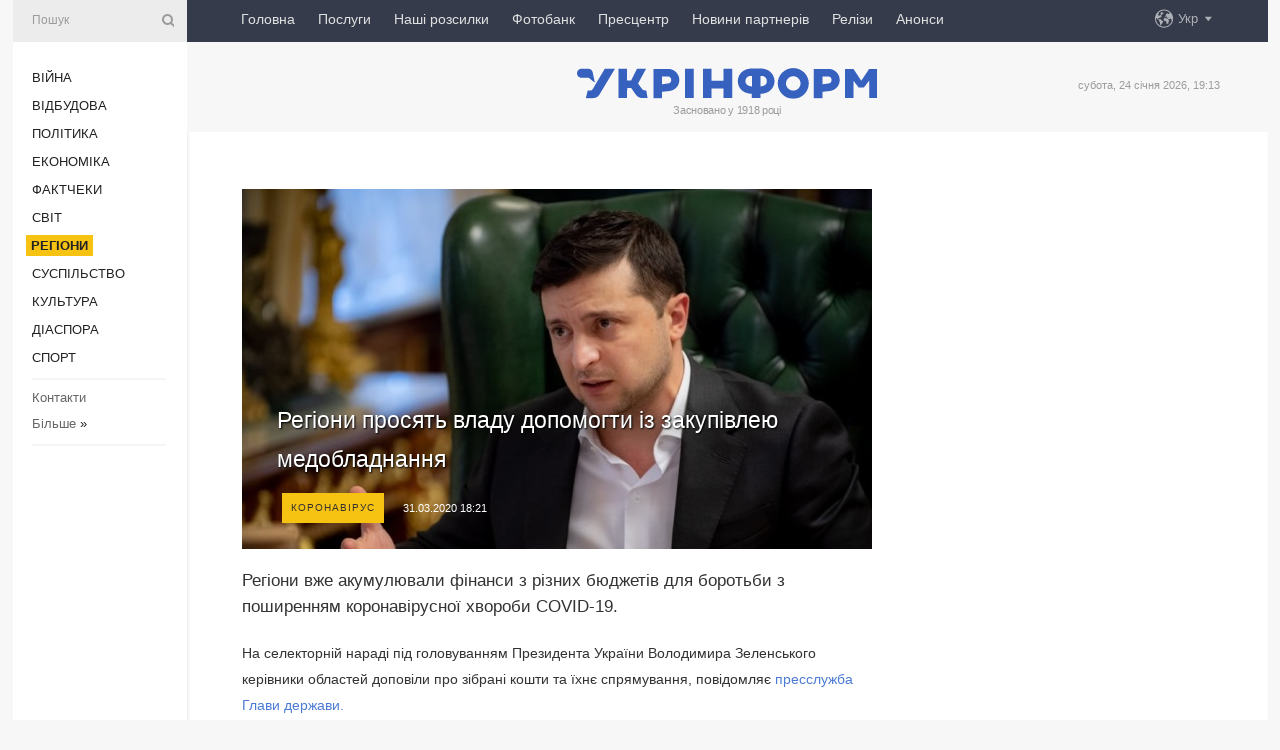

--- FILE ---
content_type: text/html; charset=UTF-8
request_url: https://www.ukrinform.ua/rubric-regions/2909148-regioni-prosat-vladu-dopomogti-iz-zakupivleu-medobladnanna.html
body_size: 48170
content:
<!DOCTYPE html>
<html lang="uk">
<head>
    <title>Регіони просять владу допомогти із закупівлею медобладнання</title>
    <meta name="viewport" content="width=device-width, initial-scale=1"/>
    <meta name="description" content="Регіони вже акумулювали фінанси з різних бюджетів для боротьби з поширенням коронавірусної хвороби COVID-19. — Укрінформ."/>
    <meta name="theme-color" content="#353b4b">
    <meta name="csrf-token" content="f7MCPTzd9spMapwEZnO5m0Qok4Pk2liEVY5fGePC">

        
    <meta property="og:title" content="Регіони просять владу допомогти із закупівлею медобладнання"/>
    <meta property="og:url" content="https://www.ukrinform.ua/rubric-regions/2909148-regioni-prosat-vladu-dopomogti-iz-zakupivleu-medobladnanna.html"/>
    <meta property="og:type" content="article"/>
    <meta property="og:description" content="Регіони вже акумулювали фінанси з різних бюджетів для боротьби з поширенням коронавірусної хвороби COVID-19. — Укрінформ."/>
    <meta property="og:image" content="https://static.ukrinform.com/photos/2020_02/thumb_files/630_360_1582982153-955.jpg"/>
    <meta property="og:image:width" content="630"/>
    <meta property="og:image:height" content="360"/>
    <meta property="fb:pages" content="Регіони вже акумулювали фінанси з різних бюджетів для боротьби з поширенням коронавірусної хвороби COVID-19. — Укрінформ."/>
    <meta name="twitter:card" content="summary_large_image"/>
    <meta name="twitter:site" content="@ukrinform"/>
    <meta name="twitter:title" content="Регіони просять владу допомогти із закупівлею медобладнання"/>
    <meta name="twitter:description" content="Регіони вже акумулювали фінанси з різних бюджетів для боротьби з поширенням коронавірусної хвороби COVID-19. — Укрінформ.">
    <meta name="twitter:creator" content="@ukrinform"/>
    <meta name="twitter:image:src" content="https://static.ukrinform.com/photos/2020_02/thumb_files/630_360_1582982153-955.jpg"/>
    <meta name="twitter:domain" content="https://www.ukrinform.ua"/>
    <meta name="google-site-verification" content="FGbmYpgpRTh8QKBezl6X3OkUgKMHS8L_03VLM4ojn00"/>
    <meta name="yandex-verification" content="9e3226241b67dee1"/>

    <link type="text/css" rel="stylesheet" href="https://www.ukrinform.ua/css/index.css?v.0.4"/>

        <link rel="amphtml" href="https://www.ukrinform.ua/amp/rubric-regions/2909148-regioni-prosat-vladu-dopomogti-iz-zakupivleu-medobladnanna.html">
        
        <link rel="alternate" type="application/rss+xml" title="Укрінформ - актуальні новини України та світу RSS" href="https://www.ukrinform.ua/rss/block-lastnews"/>
            <link rel="canonical" href="https://www.ukrinform.ua/rubric-regions/2909148-regioni-prosat-vladu-dopomogti-iz-zakupivleu-medobladnanna.html">
        <link rel="shortcut icon" href="https://www.ukrinform.ua/img/favicon.ico"/>

    <link rel='dns-prefetch' href='//www.google.com'/>
    <link rel='dns-prefetch' href='//www.google-analytics.com'/>
    <link rel='dns-prefetch' href='//pagead2.googlesyndication.com'/>
    <link rel="apple-touch-icon" href="https://www.ukrinform.ua/img/touch-icon-iphone.png">
    <link rel="apple-touch-icon" sizes="76x76" href="https://www.ukrinform.ua/img/touch-icon-ipad.png">
    <link rel="apple-touch-icon" sizes="120x120" href="https://www.ukrinform.ua/img/touch-icon-iphone-retina.png">
    <link rel="apple-touch-icon" sizes="152x152" href="https://www.ukrinform.ua/img/touch-icon-ipad-retina.png">

        <link rel="alternate" href="https://www.ukrinform.ua" hreflang="uk" />
        <link rel="alternate" href="https://www.ukrinform.ru" hreflang="ru" />
        <link rel="alternate" href="https://www.ukrinform.net" hreflang="en" />
        <link rel="alternate" href="https://www.ukrinform.es" hreflang="es" />
        <link rel="alternate" href="https://www.ukrinform.de" hreflang="de" />
        <link rel="alternate" href="https://www.ukrinform.org" hreflang="ch" />
        <link rel="alternate" href="https://www.ukrinform.fr" hreflang="fr" />
        <link rel="alternate" href="https://www.ukrinform.jp" hreflang="ja" />
        <link rel="alternate" href="https://www.ukrinform.pl" hreflang="pl" />
    
                                <script type="application/ld+json">
{
    "@context": "http://schema.org",
    "@type": "NewsArticle",
    "mainEntityOfPage": {
        "@type": "WebPage",
        "@id": "https://www.ukrinform.ua/rubric-regions/2909148-regioni-prosat-vladu-dopomogti-iz-zakupivleu-medobladnanna.html"
    },
    "headline": "Регіони просять владу допомогти із закупівлею медобладнання",
    "image": [
        "https://static.ukrinform.com/photos/2020_02/thumb_files/630_360_1582982153-955.jpg"
    ],
    "datePublished": "2020-03-31T18:21:00+03:00",
    "dateModified": "2020-03-31T18:21:00+03:00",
    "author": {
        "@type": "Person",
        "name": "Ukrinform"
    },
    "publisher": {
        "@type": "Organization",
        "name": "Укрінформ",
        "sameAs": [
             "https://www.facebook.com/Ukrinform?fref=ts",
            "https://twitter.com/UKRINFORM",
            "https://www.instagram.com/ukrinform/",
            "https://www.youtube.com/user/UkrinformTV",
            "https://telegram.me/ukrinform_news",
            "https://www.pinterest.com/ukrinform/",
            "https://www.tiktok.com/@ukrinform.official|"
        ],
        "logo": {
            "@type": "ImageObject",
            "url": "https://www.ukrinform.ua/img/logo_ukr.svg"
        }
    },
    "description": "Регіони вже акумулювали фінанси з різних бюджетів для боротьби з поширенням коронавірусної хвороби COVID-19. — Укрінформ."
}


</script>


<script type="application/ld+json">
{
    "@context": "http://schema.org",
    "@type": "BreadcrumbList",
    "itemListElement": [
        {
            "@type": "ListItem",
            "position": 1,
            "item": {
                "@id": "https:",
                "name": "Укрінформ"
            }
        },
        {
            "@type": "ListItem",
            "position": 2,
            "item": {
                "@id": "https://www.ukrinform.ua/rubric-regions",
                "name": "Регіони"
            }
        },
        {
            "@type": "ListItem",
            "position": 3,
            "item": {
                "@id": "https://www.ukrinform.ua/rubric-regions/2909148-regioni-prosat-vladu-dopomogti-iz-zakupivleu-medobladnanna.html",
                "name": "Регіони просять владу допомогти із закупівлею медобладнання"
            }
        }
    ]
}


</script>
            <script type="application/ld+json">
{
    "@context": "https://schema.org",
    "@type": "WebPage",
    "mainEntityOfPage": {
        "@type": "WebPage",
        "@id": "https://www.ukrinform.ua/rubric-regions/2909148-regioni-prosat-vladu-dopomogti-iz-zakupivleu-medobladnanna.html"
    },
    "headline": "Регіони просять владу допомогти із закупівлею медобладнання",
    "datePublished": "1585668060",
    "dateModified": "1585668060",
    "description": "Регіони вже акумулювали фінанси з різних бюджетів для боротьби з поширенням коронавірусної хвороби COVID-19. — Укрінформ.",
    "author": {
        "@type": "Person",
        "name": "Ukrinform"
    },
    "publisher": {
        "@type": "Organization",
        "name": "Ukrinform",
        "logo": {
            "@type": "ImageObject",
            "url": "https://www.ukrinform.ua/img/logo_ukr.svg",
            "width": 95,
            "height": 60
        }
    },
    "image": {
        "@type": "ImageObject",
        "url": "https://static.ukrinform.com/photos/2020_02/thumb_files/630_360_1582982153-955.jpg",
        "height": 630,
        "width": 360
    },
    "breadcrumb": {
        "@type": "BreadcrumbList",
        "itemListElement": [
            {
                "@type": "ListItem",
                "position": 1,
                "item": {
                    "@id": "/",
                    "name": "Укрінформ"
                }
            },
            {
                "@type": "ListItem",
                "position": 2,
                "item": {
                    "@id": "https://www.ukrinform.ua/rubric-regions",
                    "name": "Регіони"
                }
            },
            {
                "@type": "ListItem",
                "position": 3,
                "item": {
                    "@id": "https://www.ukrinform.ua/rubric-regions/2909148-regioni-prosat-vladu-dopomogti-iz-zakupivleu-medobladnanna.html https://www.ukrinform.ua/rubric-regions/2909148-regioni-prosat-vladu-dopomogti-iz-zakupivleu-medobladnanna.html",
                    "name": "Регіони просять владу допомогти із закупівлею медобладнання"
                }
            }
        ]
    }
}




</script>
                
    <!-- Google tag (gtag.js) -->
    <script async src="https://www.googletagmanager.com/gtag/js?id=G-514KHEWV54"></script>
    <script>
        window.dataLayer = window.dataLayer || [];
        function gtag(){dataLayer.push(arguments);}
        gtag('js', new Date());
        gtag('config', 'G-514KHEWV54');
    </script>


    
    <style>
        body {
            font-family: Arial, 'Helvetica Neue', Helvetica, sans-serif;
            color: #222222;
        }
        a { text-decoration: none; color: #000; }
    </style>

            <div data-name="common_int">
<!-- ManyChat -->
<script src="//widget.manychat.com/130251917016795.js" async="async">
</script>
<!-- ManyChat --></div>
    </head>

<body class="innerPage newsPage">

<div id="wrapper">
    <div class="greyLine">
        <div></div>
    </div>
    <div id="leftMenu" class="siteMenu">

    <form action="/redirect" method="post" target="_blank">
        <div>
            <input type="hidden" name="type" value="search">
            <input type="hidden" name="_token" value="f7MCPTzd9spMapwEZnO5m0Qok4Pk2liEVY5fGePC">
            <input type="text" name="params[query]" placeholder="Пошук" value="" />
            <a href="#"><i class="demo-icon icon-search"></i></a>
        </div>
    </form>

    <nav class="leftMenuBody">
        <ul class="leftMenu">
                            <li><a href="/rubric-ato">Війна</a></li>
                            <li><a href="/rubric-vidbudova">Відбудова</a></li>
                            <li><a href="/rubric-polytics">Політика</a></li>
                            <li><a href="/rubric-economy">Економіка</a></li>
                            <li><a href="/rubric-factcheck">Фактчеки</a></li>
                            <li><a href="/rubric-world">Світ</a></li>
                            <li><a href="/rubric-regions"><span>Регіони</span></a></li>
                            <li><a href="/rubric-society">Суcпільcтво</a></li>
                            <li><a href="/rubric-culture">Культура</a></li>
                            <li><a href="/rubric-diaspora">Діаcпора</a></li>
                            <li><a href="/rubric-sports">Спорт</a></li>
                    </ul>

        <!-- Submenu begin -->
        <div class="submenu">
            <ul class="greyMenu">
                                <li><a href="/block-podcasts">Подкасти</a></li>
                                <li><a href="/block-publications">Публікації</a></li>
                                <li><a href="/block-interview">Інтерв&#039;ю</a></li>
                                <li><a href="/block-photo">Фото</a></li>
                                <li><a href="/block-video">Відео</a></li>
                                <li><a href="/block-blogs">Блоги</a></li>
                                <li><a href="/block-infographics">Інфографіка</a></li>
                                <li><a href="/block-longreads">Лонгріди</a></li>
                                <li><a href="/block-partner">Новини партнерів</a></li>
                                <li><a href="/block-conferences">Конференції</a></li>
                                <li><a href="/block-docs">Офіційні документи</a></li>
                                <li><a href="/block-releases">Релізи</a></li>
                            </ul>
        </div>
        <!-- Submenu end -->

        <ul class="greyMenu">
            <li><a href="/info/contacts.html">Контакти</a></li>
            <li><a class="moreLink" href="#">Більше</a> &raquo;</li>
        </ul>

        <div class="social-media">
                                            <a href="https://www.instagram.com/ukrinform/" target="_blank" title="Instagram Ukrinform"><i class="fa demo-icon faa-tada animated-hover faa-fast instagram"></i></a>
                                                            <a href="https://www.facebook.com/Ukrinform?fref=ts" target="_blank" title="Facebook Ukrinform"><i class="fa demo-icon faa-tada animated-hover faa-fast facebook"></i></a>
                                                            <a href="https://twitter.com/UKRINFORM" target="_blank" title="Ukrinform Twitter X"><i class="fa demo-icon faa-tada animated-hover faa-fast x-twitter"></i></a>
                                                            <a href="https://telegram.me/ukrinform_news" target="_blank" title="Telegram Ukrinform News"><i class="fa demo-icon faa-tada animated-hover faa-fast telegram"></i></a>
                                                            <a href="https://www.tiktok.com/@ukrinform.official" target="_blank" title="Tiktok Ukrinform"><i class="fa demo-icon faa-tada animated-hover faa-fast tiktok"></i></a>
                                    </div>

    </nav>

</div>

    <div id="container">
        <div id="header">
    <div class="topLine">
        <nav class="topLineBody">
            <a class="mobileButton" href="#"><span></span></a>

            <ul class="language">
                <li>
                    <div>
                        <a href="#">Укр</a>
                    </div>
                    <ul>                             
                            <li>
                                <a href="https://www.ukrinform.ua">Укр</a>
                            </li>
                                                                                                                                     
                            <li>
                                <a href="https://www.ukrinform.net">Eng</a>
                            </li>
                                                                                 
                            <li>
                                <a href="https://www.ukrinform.es">Esp</a>
                            </li>
                                                                                 
                            <li>
                                <a href="https://www.ukrinform.de">Deu</a>
                            </li>
                                                                                                                                     
                            <li>
                                <a href="https://www.ukrinform.fr">Fra</a>
                            </li>
                                                                                 
                            <li>
                                <a href="https://www.ukrinform.jp">日本語</a>
                            </li>
                                                                                 
                            <li>
                                <a href="https://www.ukrinform.pl">Pol</a>
                            </li>
                                                                        </ul>
                </li>
            </ul>

            <ul class="mainMenu">
                                    <li >
                                                <a href="https://www.ukrinform.ua"  data-id="">Головна</a>
                    </li>
                                    <li >
                                                <a href="https://www.ukrinform.ua/info/subscribe.html"  target="_blank"
                            data-id="peredplata">Послуги</a>
                    </li>
                                    <li >
                                                <a href="https://www.ukrinform.ua/info/newsletters.html"  data-id="newsletters">Наші розсилки</a>
                    </li>
                                    <li >
                                                <a href="https://photonew.ukrinform.com"  target="_blank"
                            data-id="fotobank">Фотобанк</a>
                    </li>
                                    <li >
                                                <a href="/block-conferences"  target="_blank"
                            data-id="prescentr">Пресцентр</a>
                    </li>
                                    <li >
                                                <a href="https://www.ukrinform.ua/block-partner"  data-id="partner">Новини партнерів</a>
                    </li>
                                    <li >
                                                <a href="https://www.ukrinform.ua/block-releases"  data-id="releases">Релізи</a>
                    </li>
                                    <li >
                                                <a href="https://eventsnew.ukrinform.com/"  target="_blank"
                            data-id="events">Анонси</a>
                    </li>
                            </ul>
        </nav>

        <nav id="mobileMenu" class="siteMenu">

            <form action="//www.ukrinform.ua/redirect" method="post">
                <!-- js loads content here -->
            </form>

            <div class="leftMenuBody">

                <ul class="leftMenu">
                    <!-- js loads content here -->
                </ul>

                <ul class="greyMenu">
                    <!-- js loads content here -->
                </ul>

                <div class="social">
                    <!-- js loads content here -->
                </div>
            </div>
        </nav>
    </div>

    <div class="logo">

        <a href="/" rel="nofollow">
            <img style="width:300px;" src="/img/logo_ukr.svg" alt=""/>
        </a>

        <span class="slogan">Засновано у 1918 році</span>
        <p>субота, 24 січня 2026, 19:13</p>

        <div class="mainTopMobileBanner mobileBanner" style="display:none;">
            <div data-name="main_top_mobile">
</div>
        </div>
    </div>
</div>

        <div id="content">

            <div class="banner970">
                <div data-name="int_0_970">
</div>
            </div>

            <div class="newsHolderContainer" data-id="0">

                <div class="innerBlock">

                    <aside class="right">
                        <div class="socialBlockSlide" id="socialBlockSlideId_0">
                            <div data-name="int_scroll"><iframe src="//banner.ukrinform.com/ua/int_scroll" style="width:300px; height:600px;" scrolling="no" marginwidth="0" marginheight="0" vspace="0" hspace="0"></iframe></div>
                        </div>
                    </aside>

                    <article class="news">
                        <figure>
        <img class="newsImage" src="https://static.ukrinform.com/photos/2020_02/thumb_files/630_360_1582982153-955.jpg" title="Регіони просять владу допомогти із закупівлею медобладнання"
             alt="Регіони просять владу допомогти із закупівлею медобладнання"/>
    </figure>
    <span class="newsGradient"></span>

    <div class="newsPicture">

<header>
    <h1  class="newsTitle">Регіони просять владу допомогти із закупівлею медобладнання</h1>

    <div class="newsMetaBlock">
                    <div class="newsPrefix">Коронавірус</div>        
        <div class="newsDate">
            <time datetime="2020-03-31T18:21:00+03:00">31.03.2020 18:21</time>
        </div>

        <div class="newsViews">
                    </div>
        <div class="newsPublisher"><span>Укрінформ</span></div>
    </div>

</header>

</div>
<div class="newsText">
    <div class="newsHeading">Регіони вже акумулювали фінанси з різних бюджетів для боротьби з поширенням коронавірусної хвороби COVID-19.</div>

    <div>
         
        <p>На селекторній нараді під головуванням Президента України Володимира Зеленського керівники областей доповіли про зібрані кошти та їхнє спрямування, повідомляє&nbsp;<a href="https://www.president.gov.ua/news/regioni-mayut-kilka-dzherel-finansuvannya-dlya-borotbi-z-kor-60409" rel="nofollow">пресслужба Глави держави.</a></p>

<p>&laquo;Ми зібрали статистику щодо фінансів у регіонах. Бачу, що найбільше акумулювали Дніпропетровська, Донецька, Львівська області та місто Київ. Водночас треба працювати над ефективним розподілом цих коштів. У чому потрібно &ndash; ми вам допоможемо&raquo;, &ndash; сказав Зеленський.</p>

<p>Крім обласних, районних та міських бюджетів, за дорученням Глави держави регіональні керівники залучили до закупівлі необхідних засобів бізнесменів.</p>

<p>Вони та міські голови поскаржилися, що існують проблеми з пошуком спецзасобів та обладнання для боротьби з коронавірусом та їхньою доставкою. Тому вони звернулися до влади з проханням допомогти з централізованою закупівлею необхідного обладнання &ndash; так, як це вже відбувається із засобами спецзахисту.</p>

<p></p>

<p>&laquo;Ми розуміємо, що на місцях складно вести переговори з виробниками та регулювати доставку. Тому бачимо, що це (та ситуація. &ndash; ред.), коли гроші є, а витратити їх неможливо. Я вже переговорив з &laquo;Медичними закупівлями України&raquo;, аби вони максимально допомогли з централізацією закупівель і розподілом товарів по лікарнях&raquo;, &ndash; зазначив міністр охорони здоров&rsquo;я Максим Степанов.</p>

<p>Додатково було порушено питання фінансування лікарень та медиків, особливо тих, хто залучений до догляду за хворими на COVID-19.</p>

<p>&laquo;Оскільки більшість українських лікарень уклали договори з Національною службою здоров&rsquo;я України, то вони отримають звідти повне фінансування. До того ж, ми розробили механізми додаткового фінансування лікарів &ndash; до 300% тим, хто залучений у лікуванні коронавірусу, та до 200% &ndash; іншим. Лікарі зараз на передовій. Вони борються за життя українців&raquo;, &ndash; наголосив Президент.</p>

<section class="read"><b>Читайте також: </b><a href="//www.ukrinform.ua/rubric-regions/2909040-na-dnipropetrovsinu-nadijsli-8-sucasnih-aparativ-stucnoi-ventilacii-legeniv.html" target="_blank">На Дніпропетровщину надійшли 8 сучасних апаратів штучної вентиляції легенів</a></section>

<p></p>

<p>Також обговорили питання доукомплектування штатів обласних та міських лікарень і достатньої кількості госпітальних центрів для лікування хворих на COVID-19.</p>

<p>В уряді повідомили, що вже розробили протокол поховання померлих від цієї хвороби і найближчими днями ознайомлять регіони з протоколом лікування недужих.</p>

<p>Очільники регіонів та міські голови подякували Офісу Президента за доставку необхідних засобів спецзахисту, дезінфекції, а також обладнання, яке вже розподіляють між лікарнями.</p>

<section class="read"><b>Читайте також: </b><a href="//www.ukrinform.ua/rubric-society/2909097-vsi-neobhidni-medicni-zasobi-zahistu-zavlatsa-v-aptekah-najblizcim-casom-ermak.html" target="_blank">Всі необхідні медичні засоби захисту з&rsquo;являться в аптеках найближчим часом &ndash; Єрмак</a></section>

<p>Прем&rsquo;єр-міністр Денис Шмигаль зазначив, що уряд ретельно систематизує всі проблеми, про які повідомляють з регіонів, і реагує на виклики та потреби. Водночас Кабмін формує власний список вимог і стежитиме, щоб у регіонах дотримувалися їх.</p>

<p>Як повідомляв Укрінформ, загалом в Україні 549 лабораторно підтверджених випадків COVID-19, з них 13 летальних, 8 пацієнтів одужало. За добу було зафіксовано 69 нових випадків.</p>

        
        <div class="afterNewItemMobileBanner mobileBanner" style="display:none;">
            <div data-name="after_news_item_mobile">
</div>
        </div>
            </div>
</div>


<aside class="tags">
        <div>
            
                                                <a class="tag" href="/tag-derzzakupivli">Держзакупівлі</a>
                                    <a class="tag" href="/tag-zelenskij">Зеленський</a>
                                    <a class="tag" href="/tag-medobladnanna">Медобладнання</a>
                                    </div>
    </aside>
<aside class="share">
    <ul>
        <li><a target="_blank" href="https://www.facebook.com/sharer/sharer.php?u=https://www.ukrinform.ua//rubric-regions/2909148-regioni-prosat-vladu-dopomogti-iz-zakupivleu-medobladnanna.html&amp;src=sdkpreparse"><i class="fa demo-icon icon-facebook-1 faa-tada animated-hover faa-fast"></i><span class="fb-count"></span></a></li>
        <li><a href="http://twitter.com/share?url=https://www.ukrinform.ua/rubric-regions/2909148-regioni-prosat-vladu-dopomogti-iz-zakupivleu-medobladnanna.html&text=Регіони просять владу допомогти із закупівлею медобладнання" target="_blank"><i class="fa demo-icon icon-twitter faa-tada animated-hover faa-fast"></i></a></li>
        <li><a href="https://telegram.me/share/url?url=https://www.ukrinform.ua//rubric-regions/2909148-regioni-prosat-vladu-dopomogti-iz-zakupivleu-medobladnanna.html&text=Регіони просять владу допомогти із закупівлею медобладнання" target="_blank"><i class="fa demo-icon icon-telegram faa-tada animated-hover faa-fast"></i></a></li>
    </ul>
</aside>
<img src="/counter/news/2909148?rnd=300172847" class="pixel"/>

                        <div data-name="int_hidden">
<style>
#special img {
    width: 100% !important;
    max-width: 630px !important;
    height: auto !important;
    display: block;
    margin: 0 auto; /* щоб центрувалось */
}
</style>

<p id="special" style="text-align:center;">

<!-- Revive Adserver Asynchronous JS Tag - Generated with Revive Adserver v6.0.4 -->
<ins data-revive-zoneid="4" data-revive-id="830ebfa7a234590f1bd29c38321571d3"></ins>
<script async src="//adv.ukrinform.com/ukrinform/www/delivery/asyncjs.php"></script>

</p>

<!-- SendPulse Subscription Form -->
<script src="//web.webformscr.com/apps/fc3/build/loader.js" async sp-form-id="abd274a45e7f5fb410ee329604108e3304a11b928e16efe290fdfe49dc48dcad"></script>
<!-- /SendPulse Subscription Form -->

<p style="font-weight: bold; font-size: 16px;">
Приєднуйтесь до наших каналів <a href="https://t.me/ukrinform_news" target="_blank" style="color:red;">Telegram</a>, <a href="https://www.instagram.com/ukrinform/" target="_blank" style="color:red;">Instagram</a> та <a href="https://www.youtube.com/c/UkrinformTV" target="_blank" style="color:red;">YouTube</a>.</p></div>
                    </article>

                </div>

                <side class="publishing"
                      id="socialBlockSlideStop_extra"
                      data-nextlink="/rubric-regions/2909148-regioni-prosat-vladu-dopomogti-iz-zakupivleu-medobladnanna.html"
                      data-nextheader="Регіони просять владу допомогти із закупівлею медобладнання">
                    <div>
    <h2>Актуально</h2>
    <div class="photoreports">
                    <div>
                <a href="/rubric-regions/4083960-u-kievi-povnistu-vidnovili-vodopostacanna-pisla-nicnoi-ataki-rf.html">
                        <span class="photoreportsImage">
                            <img src="https://static.ukrinform.com/photos/2025_07/thumb_files/300_200_1751377030-235.jpg"
                                 alt="У Києві повністю відновили водопостачання після нічної атаки РФ" title="У Києві повністю відновили водопостачання після нічної атаки РФ"></span>
                    <span>У Києві повністю відновили водопостачання після нічної атаки РФ</span>
                </a>
            </div>
                    <div>
                <a href="/rubric-regions/4083959-u-nedilu-v-ukraini-hmarno-i-nevelikij-snig-uden-do-12-morozu.html">
                        <span class="photoreportsImage">
                            <img src="https://static.ukrinform.com/photos/2026_01/thumb_files/300_200_1767959907-202.jpg"
                                 alt="У неділю в Україні - хмарно і невеликий сніг, удень до 12° морозу" title="У неділю в Україні - хмарно і невеликий сніг, удень до 12° морозу"></span>
                    <span>У неділю в Україні - хмарно і невеликий сніг, удень до 12° морозу</span>
                </a>
            </div>
                    <div>
                <a href="/rubric-regions/4083953-u-kievi-diut-ekstreni-vidklucenna-najskladnisa-situacia-na-livomu-berezi-dtek.html">
                        <span class="photoreportsImage">
                            <img src="https://static.ukrinform.com/photos/2025_09/thumb_files/300_200_1757345559-832.jpg"
                                 alt="У Києві діють екстрені відключення, найскладніша ситуація на лівому березі - ДТЕК" title="У Києві діють екстрені відключення, найскладніша ситуація на лівому березі - ДТЕК"></span>
                    <span>У Києві діють екстрені відключення, найскладніша ситуація на лівому березі - ДТЕК</span>
                </a>
            </div>
                    <div>
                <a href="/rubric-regions/4083951-u-kievi-bez-tepla-zalisautsa-ponad-3000-bagatopoverhivok-klicko.html">
                        <span class="photoreportsImage">
                            <img src="https://static.ukrinform.com/photos/2026_01/thumb_files/300_200_1769169486-967.jpg"
                                 alt="У столиці без тепла залишаються понад 3000 багатоповерхівок - Кличко" title="У столиці без тепла залишаються понад 3000 багатоповерхівок - Кличко"></span>
                    <span>У столиці без тепла залишаються понад 3000 багатоповерхівок - Кличко</span>
                </a>
            </div>
            </div>
</div>
                </side>

                <div id="socialBlockSlideStop_0"></div>
            </div>

            <div class="more">
                <a href="/block-lastnews">більше новин</a>
                <div></div>
            </div>

            <aside class="actual" id="actualBlock">
        <div>
            <h2>Актуально</h2>
            <div class="analiticBody">
                
                    <div>
                        <a href="/rubric-regions/4083900-u-kievi-povnistu-vidnovili-ruh-cervonou-gilkou-metro.html">
                            <img src="https://static.ukrinform.com/photos/2021_02/thumb_files/300_200_1613490070-6969.jpeg" alt="" title="У Києві повністю відновили рух червоною гілкою метро"/>
                            <span class="analiticGradient"></span>
                            <span class="analiticText">
						<span>У Києві повністю відновили рух червоною гілкою метро</span>
					</span>
                        </a>
                    </div>
                
                    <div>
                        <a href="/rubric-regions/4083899-evrosouz-peredae-447-generatoriv-dla-pidtrimki-kieva-i-prifrontovih-gromad.html">
                            <img src="https://static.ukrinform.com/photos/2026_01/thumb_files/300_200_1769194500-170.jpg" alt="" title="Євросоюз передає 447 генераторів для підтримки Києва і прифронтових громад"/>
                            <span class="analiticGradient"></span>
                            <span class="analiticText">
						<span>Євросоюз передає 447 генераторів для підтримки Києва і прифронтових громад</span>
					</span>
                        </a>
                    </div>
                
                    <div>
                        <a href="/rubric-regions/4083892-u-kievi-cerez-rosijsku-ataku-znestrumleni-obekti-vodoprovidnoi-infrastrukturi.html">
                            <img src="https://static.ukrinform.com/photos/2025_10/thumb_files/300_200_1759994265-972.jpg" alt="" title="У Києві через російську атаку знеструмлені об’єкти водопровідної інфраструктури"/>
                            <span class="analiticGradient"></span>
                            <span class="analiticText">
						<span>У Києві через російську атаку знеструмлені об’єкти водопровідної інфраструктури</span>
					</span>
                        </a>
                    </div>
                
                    <div>
                        <a href="/rubric-regions/4083850-u-kievi-povnistu-vidnovili-ruh-zelenou-gilkou-metro.html">
                            <img src="https://static.ukrinform.com/photos/2021_04/thumb_files/300_200_1619529497-744.jpg" alt="" title="У Києві повністю відновили рух зеленою гілкою метро"/>
                            <span class="analiticGradient"></span>
                            <span class="analiticText">
						<span>У Києві повністю відновили рух зеленою гілкою метро</span>
					</span>
                        </a>
                    </div>
                
                    <div>
                        <a href="/rubric-regions/4083836-okupovanij-alcevsk-zalisivsa-bez-elektropostacanna.html">
                            <img src="https://static.ukrinform.com/photos/2025_02/thumb_files/300_200_1739779843-254.jpg" alt="" title="Окупований Алчевськ залишився без електропостачання"/>
                            <span class="analiticGradient"></span>
                            <span class="analiticText">
						<span>Окупований Алчевськ залишився без електропостачання</span>
					</span>
                        </a>
                    </div>
                
                    <div>
                        <a href="/rubric-regions/4083749-u-vinnici-vikrili-fejkovij-dobrobat-dla-uhilantiv-sbu.html">
                            <img src="https://static.ukrinform.com/photos/2026_01/thumb_files/300_200_1769221735-585.jpeg" alt="" title="У Вінниці викрили фейковий «добробат» для ухилянтів - СБУ"/>
                            <span class="analiticGradient"></span>
                            <span class="analiticText">
						<span>У Вінниці викрили фейковий «добробат» для ухилянтів - СБУ</span>
					</span>
                        </a>
                    </div>
                            </div>
        </div>
    </aside>
        </div>

        <footer id="footer">

    <div class="footerMenu">
        <div>
            <p>Рубрики</p>
            <ul>
                <!-- js loads content here -->
            </ul>
        </div>

        <div>
            <p>Агентство</p>
            <ul>
                                    <li><a href="/info/about_agency.html"> Про нас </a></li>
                                    <li><a href="/info/contacts.html"> Контакти </a></li>
                                    <li><a href="/info/subscribe.html"> Передплата </a></li>
                                    <li><a href="/info/services.html"> Послуги </a></li>
                                    <li><a href="/info/reg_rules.html"> Правила користування </a></li>
                                    <li><a href="/info/tenders.html"> Тендери </a></li>
                                    <li><a href="/info/zapkor.html"> Запобігання та протидія корупції </a></li>
                                    <li><a href="/info/policy.html"> Політика конфіденційності та захисту персональних даних  </a></li>
                                    <li><a href="/info/code.html"> РЕДАКЦІЙНИЙ КОДЕКС </a></li>
                                    <li><a href="/info/newsletters.html"> Розсилки </a></li>
                            </ul>
        </div>
    </div>

    <ul class="footerCarte">
    </ul>

    <p>При цитуванні і використанні будь-яких матеріалів в Інтернеті відкриті для пошукових систем гіперпосилання не нижче першого абзацу на «ukrinform.ua» — обов’язкові, крім того, цитування перекладів матеріалів іноземних ЗМІ можливе лише за умови гіперпосилання на сайт ukrinform.ua та на сайт іноземного ЗМІ. Цитування і використання матеріалів у офлайн-медіа, мобільних додатках, SmartTV можливе лише з письмової згоди &quot;ukrinform.ua&quot;. Матеріали з позначкою «Реклама» або з дисклеймером: “Матеріал розміщено згідно з частиною 3 статті 9 Закону України “Про рекламу” № 270/96-ВР від 03.07.1996 та Закону України “Про медіа” № 2849-IX від 31.03.2023 та на підставі Договору/рахунка.</p>
    <p>Cуб&#039;єкт у сфері онлайн-медіа; ідентифікатор медіа - R40-01421.</p>
    <p>© 2015-2026 Укрінформ. Усі права застережені.</p>
    <p></p>

    <div class="footersocial">
        <div class="social-media-footer">
                            <a href="https://www.instagram.com/ukrinform/" target="_blank" title="Instagram Ukrinform"><i class="fa demo-icon faa-tada animated-hover faa-fast social-instagram"></i></a>
                            <a href="https://www.facebook.com/Ukrinform?fref=ts" target="_blank" title="Facebook Ukrinform"><i class="fa demo-icon faa-tada animated-hover faa-fast social-facebook"></i></a>
                            <a href="https://twitter.com/UKRINFORM" target="_blank" title="Ukrinform Twitter X"><i class="fa demo-icon faa-tada animated-hover faa-fast social-x-twitter"></i></a>
                            <a href="https://telegram.me/ukrinform_news" target="_blank" title="Telegram Ukrinform News"><i class="fa demo-icon faa-tada animated-hover faa-fast social-telegram"></i></a>
                            <a href="https://www.tiktok.com/@ukrinform.official" target="_blank" title="Tiktok Ukrinform"><i class="fa demo-icon faa-tada animated-hover faa-fast social-tiktok"></i></a>
                    </div>
    </div>



</footer>

<div class="sliderButton"></div>
<div class="sliderBack"></div>

<a class="extendedLink" href="#extended"></a>

<div id="extended">
    <form name="extended_search" action="//www.ukrinform.ua/redirect" method="post">
        <div class="searchDiv">
            <input type="hidden" name="type" value="search"/>
            <input type="hidden" name="_token" value="f7MCPTzd9spMapwEZnO5m0Qok4Pk2liEVY5fGePC">
            <input type="hidden" name="params[date_beg]" value="" id="search_date_beg"/>
            <input type="hidden" name="params[date_end]" value="" id="search_date_end"/>
            <input type="submit" value=""/>
            <input type="text" name="params[query]" placeholder="Пошук" id="extendedSearchField"/>
        </div>

        <a class="extendedAncor" href="#"><span class="extendedOpen">Розширений пошук</span><span
                    class="extendedClose">Приховати розширений пошук</span></a>

        <div class="calendarBlock">

            <div class="rubrics">
                <select name="params[rubric_id]">
                    <option value="0">Всi рубрики</option>

                                            <option value="24">Війна</option>
                                            <option value="32">Відбудова</option>
                                            <option value="13">Політика</option>
                                            <option value="7">Економіка</option>
                                            <option value="33">Фактчеки</option>
                                            <option value="23">Світ</option>
                                            <option value="16">Регіони</option>
                                            <option value="18">Суcпільcтво</option>
                                            <option value="3">Культура</option>
                                            <option value="5">Діаcпора</option>
                                            <option value="19">Спорт</option>
                                    </select>
            </div>

            <div class="select_date_wrap">

                <div class="select_title">За період:</div>

                <div class="date start_date">
                    <div></div>
                    <input type="text" id="search_dp_from" name="from" value="">
                </div>

                <div class="dash"> -</div>

                <div class="date end_date">
                    <div></div>
                    <input type="text" id="search_dp_to" name="to" value="24.01.2026">
                </div>
            </div>

        </div>
    </form>
</div>

<div class="banner-left">

    <div class="side-banner" data-min="1450" data-max="1549" data-width="60">
        <ins data-revive-zoneid="8"
             data-revive-id="830ebfa7a234590f1bd29c38321571d3"></ins>
    </div>

    <div class="side-banner" data-min="1550" data-max="1739" data-width="100">
        <ins data-revive-zoneid="9"
             data-revive-id="830ebfa7a234590f1bd29c38321571d3"></ins>
    </div>

    <div class="side-banner" data-min="1740" data-max="9999" data-width="200">
        <ins data-revive-zoneid="10"
             data-revive-id="830ebfa7a234590f1bd29c38321571d3"></ins>
    </div>

</div>

<div class="banner-right">
     <div class="side-banner" data-min="1450" data-max="1549" data-width="60">
        <ins data-revive-zoneid="8"
             data-revive-id="830ebfa7a234590f1bd29c38321571d3"></ins>
    </div>

    <div class="side-banner" data-min="1550" data-max="1739" data-width="100">
        <ins data-revive-zoneid="9"
             data-revive-id="830ebfa7a234590f1bd29c38321571d3"></ins>
    </div>

    <div class="side-banner" data-min="1740" data-max="9999" data-width="200">
        <ins data-revive-zoneid="10"
             data-revive-id="830ebfa7a234590f1bd29c38321571d3"></ins>
    </div>
</div>

<script async src="//adv.ukrinform.com/ukrinform/www/delivery/asyncjs.php"></script>

<!-- js for all pages (banners) -->
<script src="/js/all-pages.js?v.0.1"></script>
    </div>
</div>





<script src="/js/item.js?nocache"></script>



<div id="hiddenScrollbanner" style="visibility: hidden;">
    </div>

</body>
</html>

